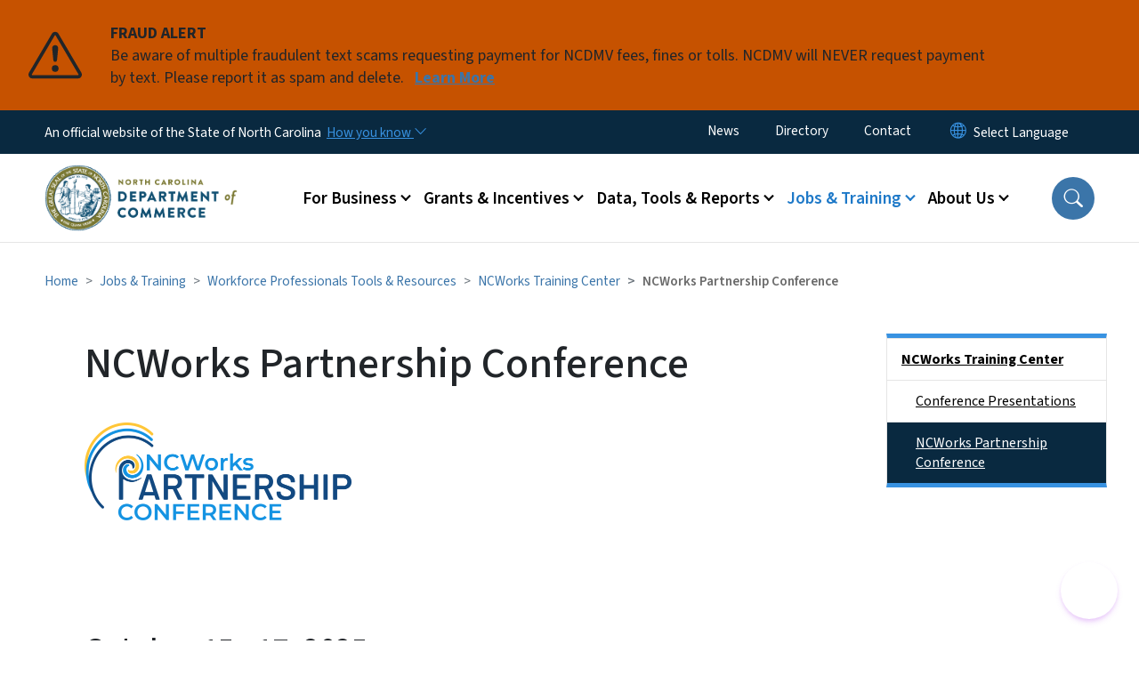

--- FILE ---
content_type: text/html; charset=UTF-8
request_url: https://www.commerce.nc.gov/jobs-training/workforce-professionals-tools-resources/ncworks-training-center/ncworks-partnership-conference
body_size: 65333
content:

<!DOCTYPE html>
<html lang="en" dir="ltr" prefix="og: https://ogp.me/ns#">
  <head>
    <meta name="color-scheme" content="only light">
    <meta charset="utf-8" />
<script async src="https://www.googletagmanager.com/gtag/js?id=G-4HRVXVJSFW"></script>
<script>window.dataLayer = window.dataLayer || [];function gtag(){dataLayer.push(arguments)};gtag("js", new Date());gtag("set", "developer_id.dMDhkMT", true);gtag("config", "G-4HRVXVJSFW", {"groups":"default","page_placeholder":"PLACEHOLDER_page_location","allow_ad_personalization_signals":false});</script>
<meta name="description" content="October 12 - 14, 2022 Sheraton Four Seasons - Greensboro, NC The NCWorks Partnership Conference traditionally draws hundreds of Workforce Development" />
<link rel="canonical" href="https://www.commerce.nc.gov/jobs-training/workforce-professionals-tools-resources/ncworks-training-center/ncworks-partnership-conference" />
<meta name="twitter:card" content="summary_large_image" />
<meta name="Generator" content="Drupal 10 (https://www.drupal.org)" />
<meta name="MobileOptimized" content="width" />
<meta name="HandheldFriendly" content="true" />
<meta name="viewport" content="width=device-width, initial-scale=1, shrink-to-fit=no" />
<meta http-equiv="x-ua-compatible" content="ie=edge" />

    <title>NCWorks Partnership Conference | NC Commerce</title>
    <link rel="stylesheet" media="all" href="/sites/default/files/css/css_b76IFz1GSjajlcpdJ_uRjAnVhA42LgBtvnKT6OE5aaQ.css?delta=0&amp;language=en&amp;theme=nc_barrio&amp;include=[base64]" />
<link rel="stylesheet" media="all" href="/sites/default/files/css/css_VbBCrgvsndH8pHvrUrzPQfQZrV_f_s0vswLr9CctPNM.css?delta=1&amp;language=en&amp;theme=nc_barrio&amp;include=[base64]" />
<link rel="stylesheet" media="all" href="//cdn.jsdelivr.net/npm/bootstrap@5.1.3/dist/css/bootstrap.min.css" />
<link rel="stylesheet" media="print" href="/sites/default/files/css/css_0fs5ae4wb46HO-tXWchhU5neKfpfzXpLnrB6t8TwSdo.css?delta=3&amp;language=en&amp;theme=nc_barrio&amp;include=[base64]" />
<link rel="stylesheet" media="all" href="/sites/default/files/css/css_qlp2W4fShwqsjBC_oQyysIIrzPj9vvBACvvS9I-dHUk.css?delta=4&amp;language=en&amp;theme=nc_barrio&amp;include=[base64]" />
<link rel="stylesheet" media="print" href="/sites/default/files/css/css_Rz7sn3ApzSgaeRvCz1Hemwi3g2xuPm8m8EfGuIXrXOM.css?delta=5&amp;language=en&amp;theme=nc_barrio&amp;include=[base64]" />
<link rel="stylesheet" media="all" href="/sites/default/files/css/css_p475qAEuabxrFHkM7cofOaiU6EWhyi4_deg1Wx3HgUw.css?delta=6&amp;language=en&amp;theme=nc_barrio&amp;include=[base64]" />

    
  </head>
  <body class="layout-one-sidebar layout-sidebar-second has-featured-top page-node-3790 path-node node--type-site-page">
    <a href="#main-content" class="visually-hidden focusable skip-link">
      Skip to main content
    </a>
    
      <div class="dialog-off-canvas-main-canvas" data-off-canvas-main-canvas>
    <div id="page-wrapper">
  <div id="page">
    <header id="header" class="header" role="banner" aria-label="Site header">
                    <div class="highlighted container-fluid g-0">
          <div class="container-fluid section clearfix" role="alert">
              <div id="block-ncalertsblock-2" class="block block-ncalert block-nc-alert-block">
  
    
      <div class="content">
      
    <div id="alerts" data-alerts-hash="456078e93fcdc5c19c04538f86c70f81" class="carousel slide alerts" data-bs-ride="false" data-bs-interval="10000" data-bs-touch="false">
    <div class="carousel-inner">
              <div class="carousel-item alert-item warning active" data-paths="">
          <div id="43d4377bdd75300b17f75dece6da7ca3" class="alert-box">
            <span class="alert-icon" aria-hidden="true">
              <svg xmlns="http://www.w3.org/2000/svg" width="60" height="60" fill="currentColor" class="bi bi-exclamation-triangle" viewBox="0 0 16 16">
              <path d="M7.938 2.016A.13.13 0 0 1 8.002 2a.13.13 0 0 1 .063.016.146.146 0 0 1 .054.057l6.857 11.667c.036.06.035.124.002.183a.163.163 0 0 1-.054.06.116.116 0 0 1-.066.017H1.146a.115.115 0 0 1-.066-.017.163.163 0 0 1-.054-.06.176.176 0 0 1 .002-.183L7.884 2.073a.147.147 0 0 1 .054-.057zm1.044-.45a1.13 1.13 0 0 0-1.96 0L.165 13.233c-.457.778.091 1.767.98 1.767h13.713c.889 0 1.438-.99.98-1.767L8.982 1.566z"/>
              <path d="M7.002 12a1 1 0 1 1 2 0 1 1 0 0 1-2 0zM7.1 5.995a.905.905 0 1 1 1.8 0l-.35 3.507a.552.552 0 0 1-1.1 0L7.1 5.995z"/>
              </svg>
            </span>
            <div class="message" role="alert">
              <strong class="alert-type">FRAUD ALERT</strong>
              <p>Be aware of multiple fraudulent text scams requesting payment for NCDMV fees, fines or tolls. NCDMV will NEVER request payment by text. Please report it as spam and delete.
                                  <a href="https://www.ncdot.gov/news/press-releases/Pages/2025/2025-06-03-ncdmv-scam-fraudulent-text-messages.aspx" class="alert-link" aria-label="Read More Be aware of multiple fraudulent text scams requesting payment for NCDMV fees, fines or tolls. NCDMV will NEVER request payment by text. Please report it as spam and delete.">
                                          Learn More
                                      </a>
                              </p>
            </div>
          </div>
        </div>
              </div>

    </div>
  </div>
<div id="block-nc-barrio-styling" class="block-content-basic block block-block-content block-block-contenta491d7ae-b630-494e-b15c-b070ecf00121">
  
    
      <div class="content">
      
            <div class="clearfix text-formatted field field--name-body field--type-text-with-summary field--label-hidden field__item"><style>
article .paragraph--type--text:has(tableau-viz){
max-width: 100% !important;;
width: 100% !important;
margin: 0 auto;
}
article .paragraphs-item-one-column.px-5:has(tableau-viz) {
padding-left: 0 !important;
padding-right: 0 !important;
}
.paragraph--type--section.full-bleed .paragraph--type--text {
      max-width: 770px;
}
</style></div>
      
    </div>
  </div>


          </div>
        </div>
                              <div class="navbar" id="navbar-top">
                          
              
              <div class="official-website">
                <span class="d-none d-sm-inline">An official website of the State of North Carolina</span>
                <span class="d-sm-none d-inline">An official website of NC</span>
                <button
                  type="button"
                  data-bs-toggle="collapse"
                  data-bs-target="#officialNC"
                  aria-label="How you know"
                  aria-expanded="false"
                  aria-controls="collapseExample"
                  class="how-you-know-btn">
                  <span class="d-none d-sm-inline">How you know <i class="bi-chevron-down"></i></span>
                  <span class="d-sm-none d-inline"><i class="bi bi-info-circle"></i></span>
                </button>
              </div>
              <div class="collapse official-website" id="officialNC">
                <div class="privacy-security">
                  <div class="p-2">
                    <i class="bi bi-info-circle h3 float-start pe-2"></i>
                    <p>State Government websites value user privacy. To learn more, <a href="https://www.nc.gov/privacy">view our full privacy policy</a>.</p>
                  </div>
                  <div class="p-2">
                    <i class="bi bi-lock h3 float-start pe-2"></i>
                    <p>Secure websites use HTTPS certificates. A lock icon or https:// means you’ve safely connected to the official website.</p>
                  </div>
                </div>
              </div>
                              <div class="form-inline navbar-form ml-auto">
                    <section class="row region region-top-header-form">
    <nav role="navigation" aria-labelledby="block-utilitymenu-2-menu" id="block-utilitymenu-2" class="block block-menu navigation menu--enterprise-nav-menu">
            
  <h2 class="visually-hidden" id="block-utilitymenu-2-menu">Utility Menu</h2>
  

        
                  <ul class="clearfix nav" data-component-id="bootstrap_barrio:menu">
                    <li class="nav-item menu-item--collapsed">
                <a href="/news" class="nav-link nav-link--news" data-drupal-link-system-path="node/1996">News</a>
              </li>
                <li class="nav-item">
                <a href="/programs-services-directory" class="nav-link nav-link--programs-services-directory" data-drupal-link-system-path="programs-services-directory">Directory</a>
              </li>
                <li class="nav-item menu-item--collapsed">
                <a href="/contact" class="nav-link nav-link--contact" data-drupal-link-system-path="node/2011">Contact</a>
              </li>
        </ul>
  



  </nav>
<div id="block-gtranslate-2" class="block block-gtranslate block-gtranslate-block">
  
    
      <div class="content">
      
<div class="gtranslate_wrapper"></div><script>window.gtranslateSettings = {"switcher_horizontal_position":"inline","switcher_vertical_position":"inline","horizontal_position":"inline","vertical_position":"inline","float_switcher_open_direction":"bottom","switcher_open_direction":"bottom","default_language":"en","native_language_names":1,"detect_browser_language":0,"add_new_line":1,"select_language_label":"Select Language","flag_size":32,"flag_style":"2d","globe_size":60,"alt_flags":[],"wrapper_selector":".gtranslate_wrapper","url_structure":"none","custom_domains":null,"languages":["en","ar","zh-TW","hi","pl","pt","ru","es","sr","vi","th","hmn","km","lo","so","am"],"custom_css":""};</script><script>(function(){var js = document.createElement('script');js.setAttribute('src', 'https://cdn.gtranslate.net/widgets/latest/dropdown.js');js.setAttribute('data-gt-orig-url', '/jobs-training/workforce-professionals-tools-resources/ncworks-training-center/ncworks-partnership-conference');js.setAttribute('data-gt-orig-domain', 'www.commerce.nc.gov');document.body.appendChild(js);})();</script>
    </div>
  </div>

  </section>

                </div>
                                      </div>
                <div class="navbar navbar-expand-xl" id="navbar-main">
                        <section class="nc_header region region-header">
          <a href="/" title="Home" rel="home" class="navbar-brand">
              <img src="https://files.nc.gov/commerce/NC-Commerce-Logo-Horizontal.png?VersionId=A2VRmRXLaxrdkgqEgWFwnf6MNoVotoOR" alt="Home" class="img-fluid d-inline-block align-top" />
                </a>
  <div id="block-nc-barrio-dubbotoverlay" class="block-content-basic block block-block-content block-block-content22b23278-f58e-45db-86d9-14a64e8212a7">
  
    
      <div class="content">
      
            <div class="clearfix text-formatted field field--name-body field--type-text-with-summary field--label-hidden field__item"><script src="https://cdn.jsdelivr.net/gh/DubBotQA/personalization-widget@v0.0.4/dist/db-personalization-widget.bundle.js" data-db-personalization-widget-config-url="https://files.nc.gov/commerce/db-config.json"></script><script>
(function check(retries = 5) {
const el = document.querySelector('#dubbot-personalization-widget');
if (el) {
el.shadowRoot.querySelector(".btn-primary").style.transform="rotate(0deg)";
} else if (retries > 0) {
setTimeout(() => check(retries - 1), 200);
}
})();
const overlaydrupalstyle = document.createElement("style");
        overlaydrupalstyle.textContent = "body:has(.ed11y-element) #dubbot-personalization-widget{display: none;}";
        document.head.appendChild(overlaydrupalstyle);
</script></div>
      
    </div>
  </div>

  </section>

                          <button class="navbar-toggler navbar-toggler-right collapsed" type="button" data-bs-toggle="collapse" data-bs-target="#CollapsingNavbar" aria-controls="CollapsingNavbar" aria-expanded="false" aria-label="Toggle navigation"><span class="navbar-toggler-icon"></span></button>
              <div class="collapse navbar-collapse justify-content-end" id="CollapsingNavbar">
                  <section class="main-menu-nav container-md  region region-primary-menu">
    <nav role="navigation" aria-label="Main Menu"  id="block-mainmenu-2" class="block block-menu navigation menu--main">
            
  <p class="visually-hidden" id="block-mainmenu-2-menu">Main menu</p>
  

        
              <ul class="clearfix navbar-nav">
    
    
          
      <li class="nav-item menu-item--expanded dropdown">
                          <a href="/business" class="nav-link dropdown-toggle nav-link--business" data-bs-toggle="dropdown" aria-expanded="false" aria-haspopup="true" role="button" data-drupal-link-system-path="node/3">For Business</a>
                                                      <ul class="dropdown-menu dropdown-menu-lg-end">
    
                                            <li class="dropdown-item landing-page "><a href="/business" class="nav-link nav-link--business" data-drupal-link-system-path="node/3">For Business</a></li>
    
          
      <li class="dropdown-item">
                          <a href="/business/why-north-carolina" class="nav-link--business-why-north-carolina" data-drupal-link-system-path="node/2001">Why North Carolina</a>
              </li>
          
      <li class="dropdown-item">
                          <a href="/business/locate-north-carolina" class="nav-link--business-locate-north-carolina" data-drupal-link-system-path="node/2007">Locate in North Carolina</a>
              </li>
          
      <li class="dropdown-item">
                          <a href="/business/expand-north-carolina" class="nav-link--business-expand-north-carolina" data-drupal-link-system-path="node/1997">Expand in North Carolina</a>
              </li>
          
      <li class="dropdown-item menu-item--collapsed">
                          <a href="/business/workforce-development" class="nav-link--business-workforce-development" data-drupal-link-system-path="node/38">Workforce Development</a>
              </li>
          
      <li class="dropdown-item menu-item--collapsed">
                          <a href="/business/key-industries-north-carolina" class="nav-link--business-key-industries-north-carolina" data-drupal-link-system-path="node/1998">Key Industries in North Carolina</a>
              </li>
          
      <li class="dropdown-item">
                          <a href="/business/start-business-north-carolina" class="nav-link--business-start-business-north-carolina" data-drupal-link-system-path="node/1999">Start a Business in North Carolina</a>
              </li>
          
      <li class="dropdown-item">
                          <a href="/business/export-assistance" class="nav-link--business-export-assistance" data-drupal-link-system-path="node/5">Export Assistance</a>
              </li>
          
      <li class="dropdown-item menu-item--collapsed">
                          <a href="/business/business-closure-resources" class="nav-link--business-business-closure-resources" data-drupal-link-system-path="node/3657">Business Closure Resources</a>
              </li>
          
      <li class="dropdown-item">
                          <a href="/business/site-search-location-data" class="nav-link--business-site-search-location-data" data-drupal-link-system-path="node/2000">Site Search &amp; Location Data</a>
              </li>
        </ul>
  
              </li>
          
      <li class="nav-item menu-item--expanded dropdown">
                          <a href="/grants-incentives" class="nav-link dropdown-toggle nav-link--grants-incentives" data-bs-toggle="dropdown" aria-expanded="false" aria-haspopup="true" role="button" data-drupal-link-system-path="node/1992">Grants &amp; Incentives</a>
                                                      <ul class="dropdown-menu dropdown-menu-lg-end">
    
                                            <li class="dropdown-item landing-page "><a href="/grants-incentives" class="nav-link nav-link--grants-incentives" data-drupal-link-system-path="node/1992">Grants &amp; Incentives</a></li>
    
          
      <li class="dropdown-item">
                          <a href="/grants-incentives/disaster-recovery" class="nav-link--grants-incentives-disaster-recovery" data-drupal-link-system-path="node/4523">Disaster Recovery</a>
              </li>
          
      <li class="dropdown-item menu-item--collapsed">
                          <a href="/grants-incentives/competitive-incentives" class="nav-link--grants-incentives-competitive-incentives" data-drupal-link-system-path="node/2012">Competitive Incentives</a>
              </li>
          
      <li class="dropdown-item menu-item--collapsed">
                          <a href="/grants-incentives/public-infrastructure-funds" class="nav-link--grants-incentives-public-infrastructure-funds" data-drupal-link-system-path="node/3662">Public Infrastructure Funds</a>
              </li>
          
      <li class="dropdown-item menu-item--collapsed">
                          <a href="/grants-incentives/building-or-site-funds" class="nav-link--grants-incentives-building-or-site-funds" data-drupal-link-system-path="node/2003">Building or Site Funds</a>
              </li>
          
      <li class="dropdown-item menu-item--collapsed">
                          <a href="/grants-incentives/rural-transformation-grants" class="nav-link--grants-incentives-rural-transformation-grants" data-drupal-link-system-path="node/3791">Rural Transformation Grants</a>
              </li>
          
      <li class="dropdown-item">
                          <a href="/grants-incentives/downtown-development-funds" class="nav-link--grants-incentives-downtown-development-funds" data-drupal-link-system-path="node/3670">Downtown Economic Development Grants </a>
              </li>
          
      <li class="dropdown-item menu-item--collapsed">
                          <a href="/grants-incentives/workforce-grants" class="nav-link--grants-incentives-workforce-grants" data-drupal-link-system-path="node/2004">Workforce Grants</a>
              </li>
          
      <li class="dropdown-item menu-item--collapsed">
                          <a href="/grants-incentives/community-housing-grants" class="nav-link--grants-incentives-community-housing-grants" data-drupal-link-system-path="node/3751">Community Housing Grants</a>
              </li>
          
      <li class="dropdown-item menu-item--collapsed">
                          <a href="/grants-incentives/technology-funds" class="nav-link--grants-incentives-technology-funds" data-drupal-link-system-path="node/3671">Technology Funds</a>
              </li>
          
      <li class="dropdown-item">
                          <a href="/grants-incentives/film-industry-grants" class="nav-link--grants-incentives-film-industry-grants" data-drupal-link-system-path="node/3672">Film Industry Grants</a>
              </li>
          
      <li class="dropdown-item">
                          <a href="/grants-incentives/esports-industry-grants" class="nav-link--grants-incentives-esports-industry-grants" data-drupal-link-system-path="node/3795">Esports Industry Grants</a>
              </li>
          
      <li class="dropdown-item menu-item--collapsed">
                          <a href="/grants-incentives/major-events-games-attractions-fund" class="nav-link--grants-incentives-major-events-games-attractions-fund" data-drupal-link-system-path="node/4348">Major Events, Games, &amp; Attractions Fund</a>
              </li>
          
      <li class="dropdown-item">
                          <a href="/grants-incentives/appalachian-regional-commission-funds" class="nav-link--grants-incentives-appalachian-regional-commission-funds" data-drupal-link-system-path="node/3738">Appalachian Region Funds</a>
              </li>
          
      <li class="dropdown-item menu-item--collapsed">
                          <a href="/grants-incentives/tax-other-cost-savings" class="nav-link--grants-incentives-tax-other-cost-savings" data-drupal-link-system-path="node/3716">Tax &amp; Other Cost Savings</a>
              </li>
          
      <li class="dropdown-item menu-item--collapsed">
                          <a href="/grants-incentives/county-distress-rankings-tiers" class="nav-link--grants-incentives-county-distress-rankings-tiers" data-drupal-link-system-path="node/3677">County Distress Rankings (Tiers)</a>
              </li>
          
      <li class="dropdown-item">
                          <a href="/grants-incentives/grant-management-documents" title="Find the materials you need to manage a grant from N.C. Commerce" class="nav-link--grants-incentives-grant-management-documents" data-drupal-link-system-path="grants-incentives/grant-management-documents">Grants Management Documents</a>
              </li>
        </ul>
  
              </li>
          
      <li class="nav-item menu-item--expanded dropdown">
                          <a href="/data-tools-reports" class="nav-link dropdown-toggle nav-link--data-tools-reports" data-bs-toggle="dropdown" aria-expanded="false" aria-haspopup="true" role="button" data-drupal-link-system-path="node/1994">Data, Tools &amp; Reports</a>
                                                      <ul class="dropdown-menu dropdown-menu-lg-end">
    
                                            <li class="dropdown-item landing-page "><a href="/data-tools-reports" class="nav-link nav-link--data-tools-reports" data-drupal-link-system-path="node/1994">Data, Tools &amp; Reports</a></li>
    
          
      <li class="dropdown-item menu-item--collapsed">
                          <a href="/data-tools-reports/labor-market-data-tools" class="nav-link--data-tools-reports-labor-market-data-tools" data-drupal-link-system-path="node/3674">Labor Market Data &amp; Tools</a>
              </li>
          
      <li class="dropdown-item">
                          <a href="/data-tools-reports/business-information-reports" class="nav-link--data-tools-reports-business-information-reports" data-drupal-link-system-path="node/3675">Business Information &amp; Reports</a>
              </li>
          
      <li class="dropdown-item">
                          <a href="https://www.nccareers.org/" class="nav-link-https--wwwnccareersorg-">Career Resources &amp; Tools</a>
              </li>
          
      <li class="dropdown-item menu-item--collapsed">
                          <a href="/data-tools-reports/north-carolina-certified-sites" class="nav-link--data-tools-reports-north-carolina-certified-sites" data-drupal-link-system-path="node/3648">Certified Sites</a>
              </li>
          
      <li class="dropdown-item menu-item--collapsed">
                          <a href="/data-tools-reports/economic-development-reports" class="nav-link--data-tools-reports-economic-development-reports" data-drupal-link-system-path="node/3713">Economic Development Reports</a>
              </li>
          
      <li class="dropdown-item">
                          <a href="/data-tools-reports/planning-services-tools" class="nav-link--data-tools-reports-planning-services-tools" data-drupal-link-system-path="node/3748">Planning Services &amp; Tools</a>
              </li>
          
      <li class="dropdown-item">
                          <a href="/data-tools-reports/maps" class="nav-link--data-tools-reports-maps" data-drupal-link-system-path="node/3711">Maps</a>
              </li>
          
      <li class="dropdown-item">
                          <a href="/data-tools-reports/reference-guides-researchers" class="nav-link--data-tools-reports-reference-guides-researchers" data-drupal-link-system-path="node/3715">Reference Guides for Researchers</a>
              </li>
          
      <li class="dropdown-item menu-item--collapsed">
                          <a href="/data-tools-reports/reports-policymakers" class="nav-link--data-tools-reports-reports-policymakers" data-drupal-link-system-path="node/2015">Reports for Policymakers</a>
              </li>
        </ul>
  
              </li>
          
      <li class="nav-item menu-item--expanded active dropdown">
                          <a href="/jobs-training" class="nav-link active dropdown-toggle nav-link--jobs-training" data-bs-toggle="dropdown" aria-expanded="false" aria-haspopup="true" role="button" data-drupal-link-system-path="node/1995">Jobs &amp; Training</a>
                                                      <ul class="dropdown-menu dropdown-menu-lg-end">
    
                                            <li class="dropdown-item landing-page "><a href="/jobs-training" class="nav-link nav-link--jobs-training" data-drupal-link-system-path="node/1995">Jobs &amp; Training</a></li>
    
          
      <li class="dropdown-item menu-item--collapsed">
                          <a href="/jobs-training/resources-job-seekers" class="nav-link--jobs-training-resources-job-seekers" data-drupal-link-system-path="node/2013">Resources for Job Seekers</a>
              </li>
          
      <li class="dropdown-item">
                          <a href="/jobs-training/training-resources-businesses" class="nav-link--jobs-training-training-resources-businesses" data-drupal-link-system-path="node/3652">Training Resources for Businesses</a>
              </li>
          
      <li class="dropdown-item menu-item--collapsed active">
                          <a href="/jobs-training/workforce-professionals-tools-resources" class="active nav-link--jobs-training-workforce-professionals-tools-resources" data-drupal-link-system-path="node/2005">Workforce Professionals Tools &amp; Resources</a>
              </li>
          
      <li class="dropdown-item">
                          <a href="/jobs-training/careers-commerce" class="nav-link--jobs-training-careers-commerce" data-drupal-link-system-path="node/3710">Careers with N.C. Commerce</a>
              </li>
        </ul>
  
              </li>
          
      <li class="nav-item menu-item--expanded dropdown">
                          <a href="/about-us" class="nav-link dropdown-toggle nav-link--about-us" data-bs-toggle="dropdown" aria-expanded="false" aria-haspopup="true" role="button" data-drupal-link-system-path="node/1991">About Us</a>
                                                      <ul class="dropdown-menu dropdown-menu-lg-end">
    
                                            <li class="dropdown-item landing-page "><a href="/about-us" class="nav-link nav-link--about-us" data-drupal-link-system-path="node/1991">About Us</a></li>
    
          
      <li class="dropdown-item menu-item--collapsed">
                          <a href="/about-us/commerce-leadership" class="nav-link--about-us-commerce-leadership" data-drupal-link-system-path="node/1993">Commerce Leadership</a>
              </li>
          
      <li class="dropdown-item menu-item--collapsed">
                          <a href="/about-us/boards-commissions" class="nav-link--about-us-boards-commissions" data-drupal-link-system-path="node/2009">Boards &amp; Commissions</a>
              </li>
          
      <li class="dropdown-item menu-item--collapsed">
                          <a href="/about-us/divisions-programs" class="nav-link--about-us-divisions-programs" data-drupal-link-system-path="node/2008">Divisions &amp; Programs</a>
              </li>
          
      <li class="dropdown-item">
                          <a href="/about-us/nc-prosperity-zones" class="nav-link--about-us-nc-prosperity-zones" data-drupal-link-system-path="node/2010">N.C. Prosperity Zones</a>
              </li>
          
      <li class="dropdown-item">
                          <a href="/about-us/partners-allies" class="nav-link--about-us-partners-allies" data-drupal-link-system-path="node/3722">Partners &amp; Allies</a>
              </li>
          
      <li class="dropdown-item">
                          <a href="/about-us/request-appearance-commerce-leadership-team" class="nav-link--about-us-request-appearance-commerce-leadership-team" data-drupal-link-system-path="node/2017">Request an Appearance | Commerce Leadership Team</a>
              </li>
        </ul>
  
              </li>
        </ul>
  


  </nav>
<nav role="navigation" aria-labelledby="block-utilitymenu-menu" id="block-utilitymenu" class="block block-menu navigation menu--enterprise-nav-menu">
            
  <div class="visually-hidden" id="block-utilitymenu-menu">Utility Menu</div>
  

        
                  <ul class="clearfix nav" data-component-id="bootstrap_barrio:menu">
                    <li class="nav-item menu-item--collapsed">
                <a href="/news" class="nav-link nav-link--news" data-drupal-link-system-path="node/1996">News</a>
              </li>
                <li class="nav-item">
                <a href="/programs-services-directory" class="nav-link nav-link--programs-services-directory" data-drupal-link-system-path="programs-services-directory">Directory</a>
              </li>
                <li class="nav-item menu-item--collapsed">
                <a href="/contact" class="nav-link nav-link--contact" data-drupal-link-system-path="node/2011">Contact</a>
              </li>
        </ul>
  



  </nav>

  </section>

                  <div class="form-inline navbar-form justify-content-end">
                    
                    <div id="search-icon" tabindex="0" role="button" aria-pressed="false" aria-label="Search"><i class="bi bi-search"></i></div>
                  </div>
              </div>
                                            </div>
          </header>
                  <div class="featured-top">
          <aside class="featured-top__inner section container-fluid clearfix" role="complementary">
              <section class="container-fluid region region-featured-top">
    <div id="block-ncsearchblock" class="block block-ncsearch block-nc-search-block">
  
    
      <div class="content">
      
<form class="nc-search-block-form" data-drupal-selector="nc-search-block-form" action="/search" method="get" id="nc-search-block-form" accept-charset="UTF-8">
  




        
  <div class="js-form-item js-form-type-search form-type-search js-form-item-keys form-item-keys form-no-label mb-3">
          <label for="edit-keys" class="visually-hidden">Search</label>
                    <input title="Enter the terms you wish to search for." data-drupal-selector="edit-keys" data-msg-maxlength="Search field has a maximum length of 128." type="search" id="edit-keys" name="keys" value="" size="15" maxlength="128" class="form-search form-control" />

                      </div>
<div data-drupal-selector="edit-actions" class="form-actions js-form-wrapper form-wrapper mb-3" id="edit-actions"><input id="search-button" aria-label="search" role="search" data-drupal-selector="edit-submit" type="submit" value="Search" class="button js-form-submit form-submit btn btn-primary form-control" />
</div>

</form>

    </div>
  </div>
<div class="views-element-container block block-views block-views-blocksite-page-hero-image-block-1" id="block-views-block-site-page-hero-image-block-1">
  
    
      <div class="content">
      <div><div class="view view-site-page-hero-image view-id-site_page_hero_image view-display-id-block_1 js-view-dom-id-1e7038a84a6ca65324e33d3b45f90e3f493a8de65018480258c4f315c2990470">
  
    
      
      <div class="view-content row">
          <div>
    <div class="views-field views-field-field-main-image"><div class="field-content"></div></div>
  </div>

    </div>
  
          </div>
</div>

    </div>
  </div>

  </section>

                      </aside>
        </div>
              <div id="main-wrapper" class="layout-main-wrapper clearfix">
              <div id="main" class="container-fluid ">
                                          <div id="block-breadcrumbs" class="block block-system block-system-breadcrumb-block">
  
    
      <div class="content">
      
  <nav role="navigation" aria-label="breadcrumb" style="">
  <ol class="breadcrumb">
            <li class="breadcrumb-item">
        <a href="/">Home</a>
      </li>
                <li class="breadcrumb-item">
        <a href="/jobs-training">Jobs &amp; Training</a>
      </li>
                <li class="breadcrumb-item">
        <a href="/jobs-training/workforce-professionals-tools-resources">Workforce Professionals Tools &amp; Resources</a>
      </li>
                <li class="breadcrumb-item">
        <a href="/jobs-training/workforce-professionals-tools-resources/ncworks-training-center">NCWorks Training Center</a>
      </li>
        </ol>
</nav>


    </div>
  </div>


          <div class="row row-offcanvas row-offcanvas-left clearfix">
            <main class="main-content col order-first" id="content" role="main">
              <section class="section">
                <a id="main-content" tabindex="-1"></a>
                  <div data-drupal-messages-fallback class="hidden"></div>

<article class="node node--type-site-page node--view-mode-full clearfix">
  <header>
    
          <h1 class="node__title"><span class="field field--name-title field--type-string field--label-hidden">NCWorks Partnership Conference</span>
</h1>
        
      </header>
  <div class="node__content clearfix">
          
      <div class="field field--name-field-child-paragraph field--type-entity-reference-revisions field--label-hidden field__items">
              <div class="field__item">  <div  data-component-id="nc_barrio:text" class="paragraph paragraph--type--text paragraph--view-mode--default limit-text-width">
      
            <div class="clearfix text-formatted field field--name-field-editor field--type-text-long field--label-hidden field__item"><div>
  
  

            <div class="field field--name-image field--type-image field--label-hidden field__item">  <img loading="lazy" src="https://files.nc.gov/commerce/styles/inline_medium/public/images/2025-02/NCWorks%20Partnership%20Conference%20Logo_Blues%20and%20Yellow_2025.png?VersionId=vd9M.egS3SF2r9LINq243IFx8Fgk3d.n&amp;itok=vgxBqECs" width="600" height="219" alt="CONF25 Logo" class="image-style-inline-medium">


</div>
      
</div>
<h2><br><br>October 15 - 17, 2025</h2><h5>Sheraton Four Seasons -&nbsp;Greensboro, NC</h5><p>&nbsp;</p><p><em>The NCWorks Partnership Conference traditionally draws hundreds of Workforce Development Professionals from across the state.&nbsp; Attendees represent workforce development agencies, labor, state and federal government, education, community-based organizations, community colleges and the private sector.&nbsp; In its 38th year, the Conference continues to offer timely topics and networking opportunities.</em></p><p><em>This year's conference theme was <strong>STRONGER TOGETHER. UNLIMITED POSSIBILITIES.</strong></em></p><h3>Registration&nbsp;</h3><p style="line-height:normal;">Please return the first quarter of the new year for details about the <em>2026 NCWorks Partnership Conference</em>, scheduled to take place October 14-16, 2026, in Greensboro, North Carolina.</p><h3>Call for Proposals</h3><p style="line-height:normal;"><span style="font-family:&quot;Source Sans Pro&quot;,sans-serif;font-size:14.0pt;">This year’s Call for Proposals has officially closed. &nbsp;Check back in 2026 when we will open them again.</span></p><h3>Exhibitors</h3><p style="background-color:white;line-height:normal;">A special thanks to this year's exhibitors who were able to connect with hundreds of workforce development professionals from across our state!</p><h3>Governor’s NCWorks Awards of Distinction</h3><p style="line-height:normal;"><span style="color:#212529;font-family:&quot;Source Sans Pro&quot;,sans-serif;font-size:14.0pt;">We are pleased to announce the recipients of the 2025 Governor's NCWorks Awards of Distinction. </span><span style="font-family:&quot;Aptos&quot;,sans-serif;font-size:12.0pt;line-height:115%;mso-ansi-language:EN-US;mso-ascii-theme-font:minor-latin;mso-bidi-font-family:&quot;Times New Roman&quot;;mso-bidi-language:AR-SA;mso-bidi-theme-font:minor-bidi;mso-fareast-font-family:Aptos;mso-fareast-language:EN-US;mso-fareast-theme-font:minor-latin;mso-hansi-theme-font:minor-latin;">View the narratives </span><a href="https://public.ncworks.gov/TRAINResources//Prod/CONF25%20Award%20Narratives%20for%20Website.pdf" target="_blank"><span style="font-family:&quot;Aptos&quot;,sans-serif;font-size:12.0pt;line-height:115%;mso-ansi-language:EN-US;mso-ascii-theme-font:minor-latin;mso-bidi-font-family:&quot;Times New Roman&quot;;mso-bidi-language:AR-SA;mso-bidi-theme-font:minor-bidi;mso-fareast-font-family:Aptos;mso-fareast-language:EN-US;mso-fareast-theme-font:minor-latin;mso-hansi-theme-font:minor-latin;"><strong>HERE</strong></span></a><span style="font-family:&quot;Aptos&quot;,sans-serif;font-size:12.0pt;line-height:115%;mso-ansi-language:EN-US;mso-ascii-theme-font:minor-latin;mso-bidi-font-family:&quot;Times New Roman&quot;;mso-bidi-language:AR-SA;mso-bidi-theme-font:minor-bidi;mso-fareast-font-family:Aptos;mso-fareast-language:EN-US;mso-fareast-theme-font:minor-latin;mso-hansi-theme-font:minor-latin;"> to learn more about each of the award recipients.</span></p><p style="line-height:normal;"><span style="font-family:&quot;Source Sans Pro&quot;,sans-serif;font-size:14.0pt;">This year’s awards include the following categories:</span></p><ul><li><p style="margin-left:.5in;mso-list:l0 level1 lfo1;tab-stops:list .5in;text-indent:-.25in;"><!--[if !supportLists]--><!--[endif]--><span style="font-family:&quot;Source Sans Pro&quot;,sans-serif;font-size:14.0pt;"><strong>Outstanding Adult:</strong> Brittany Harper, Forest City, NC – Foothills WDB</span><o:p></o:p></p></li><li><p style="margin-left:.5in;mso-list:l0 level1 lfo1;tab-stops:list .5in;text-indent:-.25in;"><!--[if !supportLists]--><!--[endif]--><span style="font-family:&quot;Source Sans Pro&quot;,sans-serif;font-size:14.0pt;"><strong>Outstanding Young Adult:</strong> Haylee Van Deusen, Robbinsville, NC – Southwestern WDB</span><o:p></o:p></p></li><li><p style="margin-left:.5in;mso-list:l0 level1 lfo1;tab-stops:list .5in;text-indent:-.25in;"><!--[if !supportLists]--><!--[endif]--><span style="font-family:&quot;Source Sans Pro&quot;,sans-serif;font-size:14.0pt;"><strong>Outstanding Teen:</strong> Genesis Lam, Shelby, NC – Foothills WDB</span><o:p></o:p></p></li><li><p style="margin-left:.5in;mso-list:l0 level1 lfo1;tab-stops:list .5in;text-indent:-.25in;"><!--[if !supportLists]--><!--[endif]--><span style="font-family:&quot;Source Sans Pro&quot;,sans-serif;font-size:14.0pt;"><strong>Outstanding Employer:</strong> American &amp; Efird LLC, Mt. Holly, NC – Gaston WDB</span><o:p></o:p></p></li><li><p style="margin-left:.5in;mso-list:l0 level1 lfo1;tab-stops:list .5in;text-indent:-.25in;"><span style="font-family:&quot;Source Sans Pro&quot;,sans-serif;font-size:14.0pt;"><strong>*<!--[if !supportLists]--><!--[endif]-->Outstanding Economic Impact</strong></span><span style="font-family:&quot;Source Sans Pro&quot;,sans-serif;font-size:14.0pt;font-weight:normal;"><strong>:</strong></span><span style="font-family:&quot;Source Sans Pro&quot;,sans-serif;font-size:14.0pt;"><strong> </strong>Future of the Automotive Community Toyota Strategies (FACTS) – GuilfordWorks</span><o:p></o:p></p></li><li><p style="margin-left:.5in;mso-list:l0 level1 lfo1;tab-stops:list .5in;text-indent:-.25in;"><!--[if !supportLists]--><!--[endif]--><span style="font-family:&quot;Source Sans Pro&quot;,sans-serif;font-size:14.0pt;"><strong>Outstanding Innovative Partnership:</strong> Gaston College/Lincoln County Health Academy, Lincolnton, NC – Centralina WDB</span><o:p></o:p></p></li><li><p style="margin-left:.5in;mso-list:l0 level1 lfo1;tab-stops:list .5in;text-indent:-.25in;"><!--[if !supportLists]--><span style="font-family:Symbol;font-size:10.0pt;font:7.0pt &quot;Times New Roman&quot;;mso-bidi-font-family:Symbol;mso-bidi-font-size:12.0pt;mso-fareast-font-family:Symbol;mso-list:Ignore;">&nbsp;</span><!--[endif]--><span style="font-family:&quot;Source Sans Pro&quot;,sans-serif;font-size:14.0pt;"><strong>Outstanding Private Sector Workforce Development Board Member - Bill Ragland Award</strong>: Rodney Carson, Cary, NC – Capital Area WDB</span><o:p></o:p><!--[if !supportLists]--></p></li><li><p style="margin-left:.5in;mso-list:l0 level1 lfo1;tab-stops:list .5in;text-indent:-.25in;"><span style="font-family:Symbol;font-size:10.0pt;font:7.0pt &quot;Times New Roman&quot;;mso-bidi-font-family:Symbol;mso-bidi-font-size:12.0pt;mso-fareast-font-family:Symbol;mso-list:Ignore;">&nbsp;</span><!--[endif]--><span style="font-family:&quot;Source Sans Pro&quot;,sans-serif;font-size:14.0pt;"><strong>Outstanding Customer Service in Workforce Development - Wayne Daves Award:</strong> Anthony Simpson (NCWorks Career Center- Lincoln County), Lincolnton, NC – Centralina WDB</span><o:p></o:p></p></li></ul><p><em><span style="font-family:&quot;Source Sans Pro&quot;,sans-serif;font-size:14.0pt;">(<strong>*</strong>Denotes a new award category for 2025)</span></em></p><p class="MsoNormal notranslate" style="line-height:normal;mso-margin-bottom-alt:auto;mso-margin-top-alt:auto;">View the full list of this year's Award Recipients and Nominees <a href="https://public.ncworks.gov/TRAINResources//Prod/CONF25%20-%20Award%20Recipient%20and%20Nominations.pdf" target="_blank"><strong>HERE</strong></a>.</p><p class="MsoNormal notranslate" style="line-height:normal;mso-margin-bottom-alt:auto;mso-margin-top-alt:auto;">&nbsp;</p><p style="line-height:normal;"><span style="background-color:white;color:black;font-family:&quot;Source Sans Pro&quot;,sans-serif;font-size:14.0pt;">Please check back periodically for additional </span><em><span style="background-color:white;color:black;font-family:&quot;Source Sans Pro&quot;,sans-serif;font-size:14.0pt;">NCWorks Partnership Conferenc</span></em><span style="background-color:white;color:black;font-family:&quot;Source Sans Pro&quot;,sans-serif;font-size:14.0pt;">e updates. For questions or more information, contact us at&nbsp;</span><a href="mailto:ncworksconference@commerce.nc.gov"><span style="background-color:white;color:blue;font-family:&quot;Source Sans Pro&quot;,sans-serif;font-size:14.0pt;">ncworksconference@commerce.nc.gov</span></a><span style="font-family:&quot;Source Sans Pro&quot;,sans-serif;">.</span></p><p>&nbsp;</p></div>
      
  </div>
</div>
          </div>
  
  <div class="field field--name-field-on-this-page field--type-boolean field--label-visually_hidden">
    <div class="field__label visually-hidden">On This Page Jump Links</div>
              <div class="field__item">Off</div>
          </div>

              <p class="page-last-updated">This page was last modified on 11/04/2025</p>
      </div>
</article>


              </section>
            </main>
                                      <div class="sidebar_second sidebar col-md-3 order-last" id="sidebar_second">
                <aside class="section" role="complementary">
                    <section class="container-md  region region-sidebar-second">
    <nav role="navigation" class="sidebar" aria-label="Section Menu" id="block-sidebar-second-main-menu" class="block block-menu navigation menu--main">
            
  <p class="visually-hidden" id="block-sidebar-second-main-menu-menu">Main menu</p>
  

              <ul  class="clearfix sidebar-nav" data-current-level="3">                                                                                                                                                                                                                                                                                                                                                                                    <li class="active current-page-ancestor" data-menu-level="2">
                          <a href="/jobs-training/workforce-professionals-tools-resources/ncworks-training-center" class="active sidebar-link--jobs-training-workforce-professionals-tools-resources-ncworks-training-center" data-drupal-link-system-path="node/2006">NCWorks Training Center</a>
                                                    <ul>                                                                                          <li data-menu-level="3">
                          <a href="/jobs-training/workforce-professionals-tools-resources/ncworks-training-center/conference-presentations" class="sidebar-link--jobs-training-workforce-professionals-tools-resources-ncworks-training-center-conference-presentations" data-drupal-link-system-path="node/3771">Conference Presentations</a>
                                                  </li>                                                      <li class="active" data-menu-level="3">
                          <a href="/jobs-training/workforce-professionals-tools-resources/ncworks-training-center/ncworks-partnership-conference" class="active sidebar-link--jobs-training-workforce-professionals-tools-resources-ncworks-training-center-ncworks-partnership-conference is-active" aria-current="page" data-drupal-link-system-path="node/3790">NCWorks Partnership Conference</a>
                                                    </li>            
              </ul>                                </li>                                                                                                                                                                                                                                                                                                    
                                                                                                                              </ul>  

  </nav>





  </section>

                </aside>
              </div>
                      </div>
        </div>
          </div>
    <nav class="back-to-top" aria-label="Back to top"><a title="Back to top" href="#navbar-top"><i class="bi-box-arrow-in-up" role="img" aria-label="Back to top arrow"></i></a></nav>
        <footer class="site-footer">
              <div class="container-fluid">
                      <div class="site-footer__top clearfix">
                <section class="row region region-footer-first">
    <div id="block-footerlogoblock" class="block-content-basic block block-block-content block-block-content4578edea-f4a0-42d3-a43e-12b6b3af20f5">
  
    
      <div class="content">
      
            <div class="clearfix text-formatted field field--name-body field--type-text-with-summary field--label-hidden field__item"><div>
  
  

            <div class="field field--name-image field--type-image field--label-hidden field__item">  <img loading="lazy" class="no-image-style image-style-inline-large" src="https://files.nc.gov/commerce/images/2022-08/NC-Commerce-Logo-White.svg?VersionId=vvgXrshNw6P7PDP2GiFf731lracvfnPU" alt="Logo for the North Carolina Department of Commerce">


</div>
      
</div>

</div>
      
    </div>
  </div>

  </section>

                <section class="row region region-footer-second">
    <div id="block-contactinformation" class="block-content-basic block block-block-content block-block-content2a33d109-b50d-4757-b798-24208ec4d178">
  
      <h2>Contact Information</h2>
    
      <div class="content">
      
            <div class="clearfix text-formatted field field--name-body field--type-text-with-summary field--label-hidden field__item"><p>301 North Wilmington Street<br>
Raleigh, North Carolina 27601-1058</p>

<p>(919) 814-4600</p>
</div>
      
    </div>
  </div>

  </section>

                <section class="row region region-footer-third">
    <div id="block-followus" class="block block-ncblocks block-ncblocks-follow-site-block">
  
      <h2>Follow Us</h2>
    
      <div class="content">
      
<div class="social-links">
  <div class="item-list">
    <ul>
              <li>
          <a href="https://www.facebook.com/NCDepartmentofCommerce" itemprop="url">
            <svg xmlns="http://www.w3.org/2000/svg" fill="currentColor" class="bi bi-facebook" viewBox="0 0 16 16" role="img" aria-label="Facebook">
              <path d="M16 8.049c0-4.446-3.582-8.05-8-8.05C3.58 0-.002 3.603-.002 8.05c0 4.017 2.926 7.347 6.75 7.951v-5.625h-2.03V8.05H6.75V6.275c0-2.017 1.195-3.131 3.022-3.131.876 0 1.791.157 1.791.157v1.98h-1.009c-.993 0-1.303.621-1.303 1.258v1.51h2.218l-.354 2.326H9.25V16c3.824-.604 6.75-3.934 6.75-7.951"/>
            </svg>
          </a>
        </li>
      
              <li>
          <a href="https://twitter.com/nccommerce">
            <svg xmlns="http://www.w3.org/2000/svg" fill="currentColor" class="bi bi-twitter-x" viewBox="0 0 16 16" role="img" aria-label="X">
              <path d="M12.6.75h2.454l-5.36 6.142L16 15.25h-4.937l-3.867-5.07-4.425 5.07H.316l5.733-6.57L0 .75h5.063l3.495 4.633L12.601.75Zm-.86 13.028h1.36L4.323 2.145H2.865z"/>
            </svg>
          </a>
        </li>
      
      
      
      
      
              <li>
          <a href="https://www.youtube.com/@NCCommerce" itemprop="url">
            <svg xmlns="http://www.w3.org/2000/svg" fill="currentColor" class="bi bi-youtube" viewBox="0 0 16 16" role="img" aria-label="YouTube">
              <path d="M8.051 1.999h.089c.822.003 4.987.033 6.11.335a2.01 2.01 0 0 1 1.415 1.42c.101.38.172.883.22 1.402l.01.104.022.26.008.104c.065.914.073 1.77.074 1.957v.075c-.001.194-.01 1.108-.082 2.06l-.008.105-.009.104c-.05.572-.124 1.14-.235 1.558a2.01 2.01 0 0 1-1.415 1.42c-1.16.312-5.569.334-6.18.335h-.142c-.309 0-1.587-.006-2.927-.052l-.17-.006-.087-.004-.171-.007-.171-.007c-1.11-.049-2.167-.128-2.654-.26a2.01 2.01 0 0 1-1.415-1.419c-.111-.417-.185-.986-.235-1.558L.09 9.82l-.008-.104A31 31 0 0 1 0 7.68v-.123c.002-.215.01-.958.064-1.778l.007-.103.003-.052.008-.104.022-.26.01-.104c.048-.519.119-1.023.22-1.402a2.01 2.01 0 0 1 1.415-1.42c.487-.13 1.544-.21 2.654-.26l.17-.007.172-.006.086-.003.171-.007A100 100 0 0 1 7.858 2zM6.4 5.209v4.818l4.157-2.408z"/>
            </svg>
          </a>
        </li>
      
      
              <li>
          <a href="https://www.linkedin.com/company/north-carolina-department-of-commerce?goback=.cps_1236793187138_1&amp;trk=NUS_CMPY_FOL-co" itemprop="url">
            <svg xmlns="http://www.w3.org/2000/svg" fill="currentColor" class="bi bi-linkedin" viewBox="0 0 16 16" role="img" aria-label="LinkedIn">
              <path d="M0 1.146C0 .513.526 0 1.175 0h13.65C15.474 0 16 .513 16 1.146v13.708c0 .633-.526 1.146-1.175 1.146H1.175C.526 16 0 15.487 0 14.854zm4.943 12.248V6.169H2.542v7.225zm-1.2-8.212c.837 0 1.358-.554 1.358-1.248-.015-.709-.52-1.248-1.342-1.248S2.4 3.226 2.4 3.934c0 .694.521 1.248 1.327 1.248zm4.908 8.212V9.359c0-.216.016-.432.08-.586.173-.431.568-.878 1.232-.878.869 0 1.216.662 1.216 1.634v3.865h2.401V9.25c0-2.22-1.184-3.252-2.764-3.252-1.274 0-1.845.7-2.165 1.193v.025h-.016l.016-.025V6.169h-2.4c.03.678 0 7.225 0 7.225z"/>
            </svg>
          </a>
        </li>
      

           
            <li>
          <a href="https://www.nccommerce.com/news/feed" itemprop="url">
            <svg xmlns="http://www.w3.org/2000/svg" fill="currentColor" class="bi bi-rss" viewBox="0 0 16 16" role="img" aria-label="RSS Feed">
              <path d="M14 1a1 1 0 0 1 1 1v12a1 1 0 0 1-1 1H2a1 1 0 0 1-1-1V2a1 1 0 0 1 1-1zM2 0a2 2 0 0 0-2 2v12a2 2 0 0 0 2 2h12a2 2 0 0 0 2-2V2a2 2 0 0 0-2-2z"/>
              <path d="M5.5 12a1.5 1.5 0 1 1-3 0 1.5 1.5 0 0 1 3 0m-3-8.5a1 1 0 0 1 1-1c5.523 0 10 4.477 10 10a1 1 0 1 1-2 0 8 8 0 0 0-8-8 1 1 0 0 1-1-1m0 4a1 1 0 0 1 1-1 6 6 0 0 1 6 6 1 1 0 1 1-2 0 4 4 0 0 0-4-4 1 1 0 0 1-1-1"/>
            </svg>
          </a>
        </li>
      
    </ul>
  </div>
</div>

    </div>
  </div>

  </section>

            </div>
                                <div class="site-footer__bottom">
                <section class="row region region-site-footer">
    <nav role="navigation" aria-labelledby="block-networkmenu-2-menu" id="block-networkmenu-2" class="block block-menu navigation menu--network-menu">
            
  <h2 class="visually-hidden" id="block-networkmenu-2-menu">Network Menu</h2>
  

        
                  <ul class="clearfix nav" data-component-id="bootstrap_barrio:menu">
                    <li class="nav-item">
                <a href="/employee-directory" class="nav-link nav-link--employee-directory" data-drupal-link-system-path="employee-directory">Employee Directory</a>
              </li>
                <li class="nav-item">
                <a href="https://nc.gov/" title="The State of North Carolina" class="nav-link nav-link-https--ncgov-">nc.gov</a>
              </li>
                <li class="nav-item">
                <a href="/webform/user_feedback?source_entity_type=ENTITY_TYPE&amp;source_entity_id=ENTITY_ID" class="webform-dialog webform-dialog-mobile nav-link webform-dialog webform-dialog-mobile nav-link--webform-user-feedbacksource-entity-typeentity-typesource-entity-identity-id" title="Website User Feedback Form" data-drupal-link-query="{&quot;source_entity_id&quot;:&quot;ENTITY_ID&quot;,&quot;source_entity_type&quot;:&quot;ENTITY_TYPE&quot;}" data-drupal-link-system-path="webform/user_feedback">Website Feedback</a>
              </li>
                <li class="nav-item">
                <a href="https://www.nc.gov/accessibility" title="Accessibility of State of North Carolina Websites" class="nav-link nav-link-https--wwwncgov-accessibility">Accessibility</a>
              </li>
                <li class="nav-item">
                <a href="https://www.nc.gov/disclaimer-terms-use" title="Terms of Use" class="nav-link nav-link-https--wwwncgov-disclaimer-terms-use">Disclaimer &amp; Terms of Use</a>
              </li>
                <li class="nav-item">
                <a href="https://www.nc.gov/privacy" title="State of North Carolina Privacy Policy" class="nav-link nav-link-https--wwwncgov-privacy">Privacy Policy</a>
              </li>
                <li class="nav-item">
                <a href="https://www.nc.gov/government/open-budget" title="State of North Carolina Open Budget" class="nav-link nav-link-https--wwwncgov-government-open-budget">Open Budget</a>
              </li>
        </ul>
  



  </nav>

  </section>

              <div class="branding"><a href="https://it.nc.gov/services/digital-services">Hosted on Digital Commons</a></div>
            </div>
                  </div>
          </footer>
  </div>
</div>

  </div>

    
    <script type="application/json" data-drupal-selector="drupal-settings-json">{"path":{"baseUrl":"\/","pathPrefix":"","currentPath":"node\/3790","currentPathIsAdmin":false,"isFront":false,"currentLanguage":"en"},"pluralDelimiter":"\u0003","suppressDeprecationErrors":true,"ajaxPageState":{"libraries":"[base64]","theme":"nc_barrio","theme_token":null},"ajaxTrustedUrl":{"\/search":true},"clientside_validation_jquery":{"validate_all_ajax_forms":2,"force_validate_on_blur":true,"force_html5_validation":false,"messages":{"required":"This field is required.","remote":"Please fix this field.","email":"Please enter a valid email address.","url":"Please enter a valid URL.","date":"Please enter a valid date.","dateISO":"Please enter a valid date (ISO).","number":"Please enter a valid number.","digits":"Please enter only digits.","equalTo":"Please enter the same value again.","maxlength":"Please enter no more than {0} characters.","minlength":"Please enter at least {0} characters.","rangelength":"Please enter a value between {0} and {1} characters long.","range":"Please enter a value between {0} and {1}.","max":"Please enter a value less than or equal to {0}.","min":"Please enter a value greater than or equal to {0}.","step":"Please enter a multiple of {0}."}},"google_analytics":{"account":"G-4HRVXVJSFW","trackOutbound":true,"trackMailto":true,"trackTel":true,"trackDownload":true,"trackDownloadExtensions":"7z|aac|arc|arj|asf|asx|avi|bin|csv|doc(x|m)?|dot(x|m)?|exe|flv|gif|gz|gzip|hqx|jar|jpe?g|js|mp(2|3|4|e?g)|mov(ie)?|msi|msp|pdf|phps|png|ppt(x|m)?|pot(x|m)?|pps(x|m)?|ppam|sld(x|m)?|thmx|qtm?|ra(m|r)?|sea|sit|tar|tgz|torrent|txt|wav|wma|wmv|wpd|xls(x|m|b)?|xlt(x|m)|xlam|xml|z|zip"},"linkpurpose":{"domain":"https:\/\/www.commerce.nc.gov","ignore":"#toolbar-administration a","purposeDocumentMessage":"Link downloads document","purposeDocumentIconType":"html","purposeDocumentIconPosition":"beforeend","purposeDownloadMessage":"Link downloads file","purposeDownloadIconType":"html","purposeDownloadIconPosition":"beforeend","purposeAppMessage":"Link opens app","purposeAppIconType":"html","purposeAppIconPosition":"beforeend","purposeExternalMessage":"Link is external","purposeExternalIconType":"html","purposeExternalIconPosition":"beforeend","purposeMailMessage":"Link sends email","purposeMailIconType":"html","purposeMailIconPosition":"beforeend","purposeTelMessage":"Link opens phone app","purposeTelIconType":"html","purposeTelIconPosition":"beforeend","purposeNewWindow":true,"purposeNewWindowMessage":"Opens in new window","purposeNewWindowIconType":"html","purposeNewWindowIconPosition":"beforeend","css_url":"\/modules\/contrib\/linkpurpose"},"nc_breadcrumb":{"activeTrailInfo":{"Jobs \u0026 Training":"\/jobs-training","Workforce Professionals Tools \u0026 Resources":"\/jobs-training\/workforce-professionals-tools-resources","NCWorks Training Center":"\/jobs-training\/workforce-professionals-tools-resources\/ncworks-training-center","NCWorks Partnership Conference":"\/jobs-training\/workforce-professionals-tools-resources\/ncworks-training-center\/ncworks-partnership-conference"}},"webform":{"dialog":{"options":{"narrow":{"title":"Narrow","width":600},"mobile":{"title":"Mobile"},"normal":{"title":"Normal","width":800},"wide":{"title":"Wide","width":1000}},"entity_type":"node","entity_id":"3790"}},"sitepage":{"onThisPage":"Off"},"nc_alerts":{"options":{"slideTransition":"goDown","nav":true,"autoplayTimeout":500,"items":1,"mouseDrag":false,"callbacks":true,"autoHeight":true,"navText":["\u003Ci class=\u0022icon-chevron-left\u0022\u003E\u003C\/i\u003E","\u003Ci class=\u0022icon-chevron-right\u0022\u003E\u003C\/i\u003E"]}},"nc_json_views":{"documentFilePath":null},"nc_search":{"searchblock":0},"user":{"uid":0,"permissionsHash":"12eedcaeeef928cb904787f2d6db7a8986ea4ba797f6c85f0bad678925c28f98"}}</script>
<script src="/core/assets/vendor/jquery/jquery.min.js?v=3.7.1"></script>
<script src="/core/assets/vendor/once/once.min.js?v=1.0.1"></script>
<script src="/core/misc/drupalSettingsLoader.js?v=10.4.3"></script>
<script src="/core/misc/drupal.js?v=10.4.3"></script>
<script src="/core/misc/drupal.init.js?v=10.4.3"></script>
<script src="/core/misc/debounce.js?v=10.4.3"></script>
<script src="/core/assets/vendor/jquery.ui/ui/version-min.js?v=10.4.3"></script>
<script src="/core/assets/vendor/jquery.ui/ui/data-min.js?v=10.4.3"></script>
<script src="/core/assets/vendor/jquery.ui/ui/disable-selection-min.js?v=10.4.3"></script>
<script src="/core/assets/vendor/jquery.ui/ui/jquery-patch-min.js?v=10.4.3"></script>
<script src="/core/assets/vendor/jquery.ui/ui/scroll-parent-min.js?v=10.4.3"></script>
<script src="/core/assets/vendor/jquery.ui/ui/unique-id-min.js?v=10.4.3"></script>
<script src="/core/assets/vendor/jquery.ui/ui/focusable-min.js?v=10.4.3"></script>
<script src="/core/assets/vendor/jquery.ui/ui/keycode-min.js?v=10.4.3"></script>
<script src="/core/assets/vendor/jquery.ui/ui/plugin-min.js?v=10.4.3"></script>
<script src="/core/assets/vendor/jquery.ui/ui/widget-min.js?v=10.4.3"></script>
<script src="/core/assets/vendor/jquery.ui/ui/labels-min.js?v=10.4.3"></script>
<script src="/core/assets/vendor/jquery.ui/ui/widgets/controlgroup-min.js?v=10.4.3"></script>
<script src="/core/assets/vendor/jquery.ui/ui/form-reset-mixin-min.js?v=10.4.3"></script>
<script src="/core/assets/vendor/jquery.ui/ui/widgets/mouse-min.js?v=10.4.3"></script>
<script src="/core/assets/vendor/jquery.ui/ui/widgets/checkboxradio-min.js?v=10.4.3"></script>
<script src="/core/assets/vendor/jquery.ui/ui/widgets/draggable-min.js?v=10.4.3"></script>
<script src="/core/assets/vendor/jquery.ui/ui/widgets/resizable-min.js?v=10.4.3"></script>
<script src="/core/assets/vendor/jquery.ui/ui/widgets/button-min.js?v=10.4.3"></script>
<script src="/core/assets/vendor/jquery.ui/ui/widgets/dialog-min.js?v=10.4.3"></script>
<script src="/core/assets/vendor/tabbable/index.umd.min.js?v=6.2.0"></script>
<script src="/core/assets/vendor/tua-body-scroll-lock/tua-bsl.umd.min.js?v=10.4.3"></script>
<script src="/themes/contrib/bootstrap_barrio/js/barrio.js?v=10.4.3"></script>
<script src="https://cdn.jsdelivr.net/npm/jquery-validation@1.21.0/dist/jquery.validate.min.js"></script>
<script src="/modules/contrib/clientside_validation/clientside_validation_jquery/js/cv.jquery.ife.js?t8xk5l"></script>
<script src="/modules/contrib/clientside_validation/clientside_validation_jquery/js/cv.jquery.validate.js?t8xk5l"></script>
<script src="/modules/contrib/google_analytics/js/google_analytics.js?v=10.4.3"></script>
<script src="/modules/contrib/linkpurpose/library/js/linkpurpose.min.js?t8xk5l"></script>
<script src="/modules/contrib/linkpurpose/js/linkpurpose-drupal.js?t8xk5l"></script>
<script src="//cdn.jsdelivr.net/npm/bootstrap@5.1.3/dist/js/bootstrap.bundle.min.js"></script>
<script src="/themes/custom/nc_barrio/js/modules/textEditorDatatables.js?v=1.9"></script>
<script src="/themes/custom/nc_barrio/src/js/modules/nc.fileicons.js?v=1"></script>
<script src="/themes/custom/nc_barrio/js/global.js?v=1.86"></script>
<script src="/themes/custom/nc_barrio/js/modules/nc.search.js?v=1.86"></script>
<script src="/themes/custom/nc_barrio/js/modules/nc.analytics.js?v=1.86"></script>
<script src="/themes/custom/nc_barrio/js/modules/nc.gtranslate.js?v=1.4"></script>
<script src="/themes/custom/nc_barrio/js/modules/nc.sitepage.js?v=1.14"></script>
<script src="/modules/custom/nc_breadcrumb/js/nc_breadcrumb.js?t8xk5l"></script>
<script src="/modules/custom/ncalert/js/ncalerts.js?v=16"></script>
<script src="/modules/custom/ncblocks/js/ncblocks.js?v=1.3"></script>
<script src="/core/misc/progress.js?v=10.4.3"></script>
<script src="/core/assets/vendor/loadjs/loadjs.min.js?v=4.3.0"></script>
<script src="/core/misc/announce.js?v=10.4.3"></script>
<script src="/core/misc/message.js?v=10.4.3"></script>
<script src="/themes/contrib/bootstrap_barrio/js/messages.js?t8xk5l"></script>
<script src="/core/misc/ajax.js?v=10.4.3"></script>
<script src="/core/misc/displace.js?v=10.4.3"></script>
<script src="/core/misc/jquery.tabbable.shim.js?v=10.4.3"></script>
<script src="/core/misc/position.js?v=10.4.3"></script>
<script src="/core/misc/dialog/dialog-deprecation.js?v=10.4.3"></script>
<script src="/core/misc/dialog/dialog.js?v=10.4.3"></script>
<script src="/core/misc/dialog/dialog.position.js?v=10.4.3"></script>
<script src="/core/misc/dialog/dialog.jquery-ui.js?v=10.4.3"></script>
<script src="/core/modules/ckeditor5/js/ckeditor5.dialog.fix.js?v=10.4.3"></script>
<script src="/core/misc/dialog/dialog.ajax.js?v=10.4.3"></script>
<script src="/modules/contrib/webform/js/webform.drupal.dialog.js?v=10.4.3"></script>
<script src="/modules/contrib/webform/js/webform.dialog.js?v=10.4.3"></script>

  </body>
</html>


--- FILE ---
content_type: text/javascript
request_url: https://www.commerce.nc.gov/themes/custom/nc_barrio/js/modules/textEditorDatatables.js?v=1.9
body_size: 523
content:
!function(s){Drupal.behaviors.ncInitDatatables={attach:function(t,e){let n={order:[],responsive:!0,autoWidth:!1,dom:"lfrtip",lengthMenu:[[10,25,50,100,-1],[10,25,50,100,"All"]],pageLength:25},l={responsive:!0,autoWidth:!1,dom:"lfrtip",info:!1,order:[],paging:!1,searching:!1};once("checkfortables","html").forEach(function(t){let a=!1;s(t).find("table").each(function(){var t=s(this).find("tr").length,e=s(this).find("td").length;console.log("tr: "+t+" td: "+e),(2<t||2<e)&&(a=!0)}),a&&(s("head").append(s("<script>",{src:"https://cdn.datatables.net/v/bs5/dt-2.2.2/r-3.0.4/datatables.min.js"})),s("head title").after(s("<link>",{rel:"stylesheet",media:"all",href:"https://cdn.datatables.net/v/bs5/dt-2.2.2/r-3.0.4/datatables.min.css"})),setTimeout(function(){s.fn.dataTable.ext.errMode="console",s("table").each(function(){s(this).has("thead").length&&!s(this).hasClass("enableDT")&&(25<s(this).find("tr").length?s(this).addClass("enableTextEdDT"):s(this).addClass("enableSmallDT"))}),s(".enableTextEdDT").length&&s(once(".enableTextEdDT","body")).each(function(){s(".enableTextEdDT").DataTable(n)}),s(".enableSmallDT").length&&s(once(".enableSmallDT","body")).each(function(){s(".enableSmallDT").DataTable(l),s(this).find("th").removeClass("sorting")}),s(".accordion-collapse").on("show.bs.collapse",function(){var e;s(this).find(".dataTable").DataTable().columns.adjust().responsive.recalc(),setTimeout(function(){s.fn.dataTable.tables({visible:!0,api:!0}).columns.adjust()},100),e=this,setTimeout(function(){var t=s(e).find(".text-formatted").width();s(e).find(".dataTable").css("width",t)},100)})},100))})}}}(jQuery);